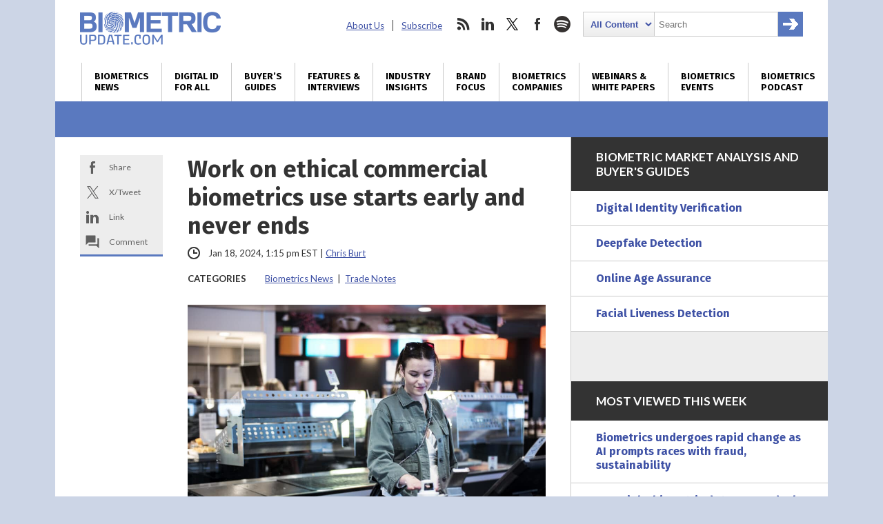

--- FILE ---
content_type: text/html; charset=utf-8
request_url: https://www.google.com/recaptcha/api2/anchor?ar=1&k=6LckmcMpAAAAAMdPMFPi54sy9nyJm0WHTIaER1qz&co=aHR0cHM6Ly93d3cuYmlvbWV0cmljdXBkYXRlLmNvbTo0NDM.&hl=en&v=9TiwnJFHeuIw_s0wSd3fiKfN&size=invisible&anchor-ms=20000&execute-ms=30000&cb=9ckqckte530m
body_size: 48376
content:
<!DOCTYPE HTML><html dir="ltr" lang="en"><head><meta http-equiv="Content-Type" content="text/html; charset=UTF-8">
<meta http-equiv="X-UA-Compatible" content="IE=edge">
<title>reCAPTCHA</title>
<style type="text/css">
/* cyrillic-ext */
@font-face {
  font-family: 'Roboto';
  font-style: normal;
  font-weight: 400;
  font-stretch: 100%;
  src: url(//fonts.gstatic.com/s/roboto/v48/KFO7CnqEu92Fr1ME7kSn66aGLdTylUAMa3GUBHMdazTgWw.woff2) format('woff2');
  unicode-range: U+0460-052F, U+1C80-1C8A, U+20B4, U+2DE0-2DFF, U+A640-A69F, U+FE2E-FE2F;
}
/* cyrillic */
@font-face {
  font-family: 'Roboto';
  font-style: normal;
  font-weight: 400;
  font-stretch: 100%;
  src: url(//fonts.gstatic.com/s/roboto/v48/KFO7CnqEu92Fr1ME7kSn66aGLdTylUAMa3iUBHMdazTgWw.woff2) format('woff2');
  unicode-range: U+0301, U+0400-045F, U+0490-0491, U+04B0-04B1, U+2116;
}
/* greek-ext */
@font-face {
  font-family: 'Roboto';
  font-style: normal;
  font-weight: 400;
  font-stretch: 100%;
  src: url(//fonts.gstatic.com/s/roboto/v48/KFO7CnqEu92Fr1ME7kSn66aGLdTylUAMa3CUBHMdazTgWw.woff2) format('woff2');
  unicode-range: U+1F00-1FFF;
}
/* greek */
@font-face {
  font-family: 'Roboto';
  font-style: normal;
  font-weight: 400;
  font-stretch: 100%;
  src: url(//fonts.gstatic.com/s/roboto/v48/KFO7CnqEu92Fr1ME7kSn66aGLdTylUAMa3-UBHMdazTgWw.woff2) format('woff2');
  unicode-range: U+0370-0377, U+037A-037F, U+0384-038A, U+038C, U+038E-03A1, U+03A3-03FF;
}
/* math */
@font-face {
  font-family: 'Roboto';
  font-style: normal;
  font-weight: 400;
  font-stretch: 100%;
  src: url(//fonts.gstatic.com/s/roboto/v48/KFO7CnqEu92Fr1ME7kSn66aGLdTylUAMawCUBHMdazTgWw.woff2) format('woff2');
  unicode-range: U+0302-0303, U+0305, U+0307-0308, U+0310, U+0312, U+0315, U+031A, U+0326-0327, U+032C, U+032F-0330, U+0332-0333, U+0338, U+033A, U+0346, U+034D, U+0391-03A1, U+03A3-03A9, U+03B1-03C9, U+03D1, U+03D5-03D6, U+03F0-03F1, U+03F4-03F5, U+2016-2017, U+2034-2038, U+203C, U+2040, U+2043, U+2047, U+2050, U+2057, U+205F, U+2070-2071, U+2074-208E, U+2090-209C, U+20D0-20DC, U+20E1, U+20E5-20EF, U+2100-2112, U+2114-2115, U+2117-2121, U+2123-214F, U+2190, U+2192, U+2194-21AE, U+21B0-21E5, U+21F1-21F2, U+21F4-2211, U+2213-2214, U+2216-22FF, U+2308-230B, U+2310, U+2319, U+231C-2321, U+2336-237A, U+237C, U+2395, U+239B-23B7, U+23D0, U+23DC-23E1, U+2474-2475, U+25AF, U+25B3, U+25B7, U+25BD, U+25C1, U+25CA, U+25CC, U+25FB, U+266D-266F, U+27C0-27FF, U+2900-2AFF, U+2B0E-2B11, U+2B30-2B4C, U+2BFE, U+3030, U+FF5B, U+FF5D, U+1D400-1D7FF, U+1EE00-1EEFF;
}
/* symbols */
@font-face {
  font-family: 'Roboto';
  font-style: normal;
  font-weight: 400;
  font-stretch: 100%;
  src: url(//fonts.gstatic.com/s/roboto/v48/KFO7CnqEu92Fr1ME7kSn66aGLdTylUAMaxKUBHMdazTgWw.woff2) format('woff2');
  unicode-range: U+0001-000C, U+000E-001F, U+007F-009F, U+20DD-20E0, U+20E2-20E4, U+2150-218F, U+2190, U+2192, U+2194-2199, U+21AF, U+21E6-21F0, U+21F3, U+2218-2219, U+2299, U+22C4-22C6, U+2300-243F, U+2440-244A, U+2460-24FF, U+25A0-27BF, U+2800-28FF, U+2921-2922, U+2981, U+29BF, U+29EB, U+2B00-2BFF, U+4DC0-4DFF, U+FFF9-FFFB, U+10140-1018E, U+10190-1019C, U+101A0, U+101D0-101FD, U+102E0-102FB, U+10E60-10E7E, U+1D2C0-1D2D3, U+1D2E0-1D37F, U+1F000-1F0FF, U+1F100-1F1AD, U+1F1E6-1F1FF, U+1F30D-1F30F, U+1F315, U+1F31C, U+1F31E, U+1F320-1F32C, U+1F336, U+1F378, U+1F37D, U+1F382, U+1F393-1F39F, U+1F3A7-1F3A8, U+1F3AC-1F3AF, U+1F3C2, U+1F3C4-1F3C6, U+1F3CA-1F3CE, U+1F3D4-1F3E0, U+1F3ED, U+1F3F1-1F3F3, U+1F3F5-1F3F7, U+1F408, U+1F415, U+1F41F, U+1F426, U+1F43F, U+1F441-1F442, U+1F444, U+1F446-1F449, U+1F44C-1F44E, U+1F453, U+1F46A, U+1F47D, U+1F4A3, U+1F4B0, U+1F4B3, U+1F4B9, U+1F4BB, U+1F4BF, U+1F4C8-1F4CB, U+1F4D6, U+1F4DA, U+1F4DF, U+1F4E3-1F4E6, U+1F4EA-1F4ED, U+1F4F7, U+1F4F9-1F4FB, U+1F4FD-1F4FE, U+1F503, U+1F507-1F50B, U+1F50D, U+1F512-1F513, U+1F53E-1F54A, U+1F54F-1F5FA, U+1F610, U+1F650-1F67F, U+1F687, U+1F68D, U+1F691, U+1F694, U+1F698, U+1F6AD, U+1F6B2, U+1F6B9-1F6BA, U+1F6BC, U+1F6C6-1F6CF, U+1F6D3-1F6D7, U+1F6E0-1F6EA, U+1F6F0-1F6F3, U+1F6F7-1F6FC, U+1F700-1F7FF, U+1F800-1F80B, U+1F810-1F847, U+1F850-1F859, U+1F860-1F887, U+1F890-1F8AD, U+1F8B0-1F8BB, U+1F8C0-1F8C1, U+1F900-1F90B, U+1F93B, U+1F946, U+1F984, U+1F996, U+1F9E9, U+1FA00-1FA6F, U+1FA70-1FA7C, U+1FA80-1FA89, U+1FA8F-1FAC6, U+1FACE-1FADC, U+1FADF-1FAE9, U+1FAF0-1FAF8, U+1FB00-1FBFF;
}
/* vietnamese */
@font-face {
  font-family: 'Roboto';
  font-style: normal;
  font-weight: 400;
  font-stretch: 100%;
  src: url(//fonts.gstatic.com/s/roboto/v48/KFO7CnqEu92Fr1ME7kSn66aGLdTylUAMa3OUBHMdazTgWw.woff2) format('woff2');
  unicode-range: U+0102-0103, U+0110-0111, U+0128-0129, U+0168-0169, U+01A0-01A1, U+01AF-01B0, U+0300-0301, U+0303-0304, U+0308-0309, U+0323, U+0329, U+1EA0-1EF9, U+20AB;
}
/* latin-ext */
@font-face {
  font-family: 'Roboto';
  font-style: normal;
  font-weight: 400;
  font-stretch: 100%;
  src: url(//fonts.gstatic.com/s/roboto/v48/KFO7CnqEu92Fr1ME7kSn66aGLdTylUAMa3KUBHMdazTgWw.woff2) format('woff2');
  unicode-range: U+0100-02BA, U+02BD-02C5, U+02C7-02CC, U+02CE-02D7, U+02DD-02FF, U+0304, U+0308, U+0329, U+1D00-1DBF, U+1E00-1E9F, U+1EF2-1EFF, U+2020, U+20A0-20AB, U+20AD-20C0, U+2113, U+2C60-2C7F, U+A720-A7FF;
}
/* latin */
@font-face {
  font-family: 'Roboto';
  font-style: normal;
  font-weight: 400;
  font-stretch: 100%;
  src: url(//fonts.gstatic.com/s/roboto/v48/KFO7CnqEu92Fr1ME7kSn66aGLdTylUAMa3yUBHMdazQ.woff2) format('woff2');
  unicode-range: U+0000-00FF, U+0131, U+0152-0153, U+02BB-02BC, U+02C6, U+02DA, U+02DC, U+0304, U+0308, U+0329, U+2000-206F, U+20AC, U+2122, U+2191, U+2193, U+2212, U+2215, U+FEFF, U+FFFD;
}
/* cyrillic-ext */
@font-face {
  font-family: 'Roboto';
  font-style: normal;
  font-weight: 500;
  font-stretch: 100%;
  src: url(//fonts.gstatic.com/s/roboto/v48/KFO7CnqEu92Fr1ME7kSn66aGLdTylUAMa3GUBHMdazTgWw.woff2) format('woff2');
  unicode-range: U+0460-052F, U+1C80-1C8A, U+20B4, U+2DE0-2DFF, U+A640-A69F, U+FE2E-FE2F;
}
/* cyrillic */
@font-face {
  font-family: 'Roboto';
  font-style: normal;
  font-weight: 500;
  font-stretch: 100%;
  src: url(//fonts.gstatic.com/s/roboto/v48/KFO7CnqEu92Fr1ME7kSn66aGLdTylUAMa3iUBHMdazTgWw.woff2) format('woff2');
  unicode-range: U+0301, U+0400-045F, U+0490-0491, U+04B0-04B1, U+2116;
}
/* greek-ext */
@font-face {
  font-family: 'Roboto';
  font-style: normal;
  font-weight: 500;
  font-stretch: 100%;
  src: url(//fonts.gstatic.com/s/roboto/v48/KFO7CnqEu92Fr1ME7kSn66aGLdTylUAMa3CUBHMdazTgWw.woff2) format('woff2');
  unicode-range: U+1F00-1FFF;
}
/* greek */
@font-face {
  font-family: 'Roboto';
  font-style: normal;
  font-weight: 500;
  font-stretch: 100%;
  src: url(//fonts.gstatic.com/s/roboto/v48/KFO7CnqEu92Fr1ME7kSn66aGLdTylUAMa3-UBHMdazTgWw.woff2) format('woff2');
  unicode-range: U+0370-0377, U+037A-037F, U+0384-038A, U+038C, U+038E-03A1, U+03A3-03FF;
}
/* math */
@font-face {
  font-family: 'Roboto';
  font-style: normal;
  font-weight: 500;
  font-stretch: 100%;
  src: url(//fonts.gstatic.com/s/roboto/v48/KFO7CnqEu92Fr1ME7kSn66aGLdTylUAMawCUBHMdazTgWw.woff2) format('woff2');
  unicode-range: U+0302-0303, U+0305, U+0307-0308, U+0310, U+0312, U+0315, U+031A, U+0326-0327, U+032C, U+032F-0330, U+0332-0333, U+0338, U+033A, U+0346, U+034D, U+0391-03A1, U+03A3-03A9, U+03B1-03C9, U+03D1, U+03D5-03D6, U+03F0-03F1, U+03F4-03F5, U+2016-2017, U+2034-2038, U+203C, U+2040, U+2043, U+2047, U+2050, U+2057, U+205F, U+2070-2071, U+2074-208E, U+2090-209C, U+20D0-20DC, U+20E1, U+20E5-20EF, U+2100-2112, U+2114-2115, U+2117-2121, U+2123-214F, U+2190, U+2192, U+2194-21AE, U+21B0-21E5, U+21F1-21F2, U+21F4-2211, U+2213-2214, U+2216-22FF, U+2308-230B, U+2310, U+2319, U+231C-2321, U+2336-237A, U+237C, U+2395, U+239B-23B7, U+23D0, U+23DC-23E1, U+2474-2475, U+25AF, U+25B3, U+25B7, U+25BD, U+25C1, U+25CA, U+25CC, U+25FB, U+266D-266F, U+27C0-27FF, U+2900-2AFF, U+2B0E-2B11, U+2B30-2B4C, U+2BFE, U+3030, U+FF5B, U+FF5D, U+1D400-1D7FF, U+1EE00-1EEFF;
}
/* symbols */
@font-face {
  font-family: 'Roboto';
  font-style: normal;
  font-weight: 500;
  font-stretch: 100%;
  src: url(//fonts.gstatic.com/s/roboto/v48/KFO7CnqEu92Fr1ME7kSn66aGLdTylUAMaxKUBHMdazTgWw.woff2) format('woff2');
  unicode-range: U+0001-000C, U+000E-001F, U+007F-009F, U+20DD-20E0, U+20E2-20E4, U+2150-218F, U+2190, U+2192, U+2194-2199, U+21AF, U+21E6-21F0, U+21F3, U+2218-2219, U+2299, U+22C4-22C6, U+2300-243F, U+2440-244A, U+2460-24FF, U+25A0-27BF, U+2800-28FF, U+2921-2922, U+2981, U+29BF, U+29EB, U+2B00-2BFF, U+4DC0-4DFF, U+FFF9-FFFB, U+10140-1018E, U+10190-1019C, U+101A0, U+101D0-101FD, U+102E0-102FB, U+10E60-10E7E, U+1D2C0-1D2D3, U+1D2E0-1D37F, U+1F000-1F0FF, U+1F100-1F1AD, U+1F1E6-1F1FF, U+1F30D-1F30F, U+1F315, U+1F31C, U+1F31E, U+1F320-1F32C, U+1F336, U+1F378, U+1F37D, U+1F382, U+1F393-1F39F, U+1F3A7-1F3A8, U+1F3AC-1F3AF, U+1F3C2, U+1F3C4-1F3C6, U+1F3CA-1F3CE, U+1F3D4-1F3E0, U+1F3ED, U+1F3F1-1F3F3, U+1F3F5-1F3F7, U+1F408, U+1F415, U+1F41F, U+1F426, U+1F43F, U+1F441-1F442, U+1F444, U+1F446-1F449, U+1F44C-1F44E, U+1F453, U+1F46A, U+1F47D, U+1F4A3, U+1F4B0, U+1F4B3, U+1F4B9, U+1F4BB, U+1F4BF, U+1F4C8-1F4CB, U+1F4D6, U+1F4DA, U+1F4DF, U+1F4E3-1F4E6, U+1F4EA-1F4ED, U+1F4F7, U+1F4F9-1F4FB, U+1F4FD-1F4FE, U+1F503, U+1F507-1F50B, U+1F50D, U+1F512-1F513, U+1F53E-1F54A, U+1F54F-1F5FA, U+1F610, U+1F650-1F67F, U+1F687, U+1F68D, U+1F691, U+1F694, U+1F698, U+1F6AD, U+1F6B2, U+1F6B9-1F6BA, U+1F6BC, U+1F6C6-1F6CF, U+1F6D3-1F6D7, U+1F6E0-1F6EA, U+1F6F0-1F6F3, U+1F6F7-1F6FC, U+1F700-1F7FF, U+1F800-1F80B, U+1F810-1F847, U+1F850-1F859, U+1F860-1F887, U+1F890-1F8AD, U+1F8B0-1F8BB, U+1F8C0-1F8C1, U+1F900-1F90B, U+1F93B, U+1F946, U+1F984, U+1F996, U+1F9E9, U+1FA00-1FA6F, U+1FA70-1FA7C, U+1FA80-1FA89, U+1FA8F-1FAC6, U+1FACE-1FADC, U+1FADF-1FAE9, U+1FAF0-1FAF8, U+1FB00-1FBFF;
}
/* vietnamese */
@font-face {
  font-family: 'Roboto';
  font-style: normal;
  font-weight: 500;
  font-stretch: 100%;
  src: url(//fonts.gstatic.com/s/roboto/v48/KFO7CnqEu92Fr1ME7kSn66aGLdTylUAMa3OUBHMdazTgWw.woff2) format('woff2');
  unicode-range: U+0102-0103, U+0110-0111, U+0128-0129, U+0168-0169, U+01A0-01A1, U+01AF-01B0, U+0300-0301, U+0303-0304, U+0308-0309, U+0323, U+0329, U+1EA0-1EF9, U+20AB;
}
/* latin-ext */
@font-face {
  font-family: 'Roboto';
  font-style: normal;
  font-weight: 500;
  font-stretch: 100%;
  src: url(//fonts.gstatic.com/s/roboto/v48/KFO7CnqEu92Fr1ME7kSn66aGLdTylUAMa3KUBHMdazTgWw.woff2) format('woff2');
  unicode-range: U+0100-02BA, U+02BD-02C5, U+02C7-02CC, U+02CE-02D7, U+02DD-02FF, U+0304, U+0308, U+0329, U+1D00-1DBF, U+1E00-1E9F, U+1EF2-1EFF, U+2020, U+20A0-20AB, U+20AD-20C0, U+2113, U+2C60-2C7F, U+A720-A7FF;
}
/* latin */
@font-face {
  font-family: 'Roboto';
  font-style: normal;
  font-weight: 500;
  font-stretch: 100%;
  src: url(//fonts.gstatic.com/s/roboto/v48/KFO7CnqEu92Fr1ME7kSn66aGLdTylUAMa3yUBHMdazQ.woff2) format('woff2');
  unicode-range: U+0000-00FF, U+0131, U+0152-0153, U+02BB-02BC, U+02C6, U+02DA, U+02DC, U+0304, U+0308, U+0329, U+2000-206F, U+20AC, U+2122, U+2191, U+2193, U+2212, U+2215, U+FEFF, U+FFFD;
}
/* cyrillic-ext */
@font-face {
  font-family: 'Roboto';
  font-style: normal;
  font-weight: 900;
  font-stretch: 100%;
  src: url(//fonts.gstatic.com/s/roboto/v48/KFO7CnqEu92Fr1ME7kSn66aGLdTylUAMa3GUBHMdazTgWw.woff2) format('woff2');
  unicode-range: U+0460-052F, U+1C80-1C8A, U+20B4, U+2DE0-2DFF, U+A640-A69F, U+FE2E-FE2F;
}
/* cyrillic */
@font-face {
  font-family: 'Roboto';
  font-style: normal;
  font-weight: 900;
  font-stretch: 100%;
  src: url(//fonts.gstatic.com/s/roboto/v48/KFO7CnqEu92Fr1ME7kSn66aGLdTylUAMa3iUBHMdazTgWw.woff2) format('woff2');
  unicode-range: U+0301, U+0400-045F, U+0490-0491, U+04B0-04B1, U+2116;
}
/* greek-ext */
@font-face {
  font-family: 'Roboto';
  font-style: normal;
  font-weight: 900;
  font-stretch: 100%;
  src: url(//fonts.gstatic.com/s/roboto/v48/KFO7CnqEu92Fr1ME7kSn66aGLdTylUAMa3CUBHMdazTgWw.woff2) format('woff2');
  unicode-range: U+1F00-1FFF;
}
/* greek */
@font-face {
  font-family: 'Roboto';
  font-style: normal;
  font-weight: 900;
  font-stretch: 100%;
  src: url(//fonts.gstatic.com/s/roboto/v48/KFO7CnqEu92Fr1ME7kSn66aGLdTylUAMa3-UBHMdazTgWw.woff2) format('woff2');
  unicode-range: U+0370-0377, U+037A-037F, U+0384-038A, U+038C, U+038E-03A1, U+03A3-03FF;
}
/* math */
@font-face {
  font-family: 'Roboto';
  font-style: normal;
  font-weight: 900;
  font-stretch: 100%;
  src: url(//fonts.gstatic.com/s/roboto/v48/KFO7CnqEu92Fr1ME7kSn66aGLdTylUAMawCUBHMdazTgWw.woff2) format('woff2');
  unicode-range: U+0302-0303, U+0305, U+0307-0308, U+0310, U+0312, U+0315, U+031A, U+0326-0327, U+032C, U+032F-0330, U+0332-0333, U+0338, U+033A, U+0346, U+034D, U+0391-03A1, U+03A3-03A9, U+03B1-03C9, U+03D1, U+03D5-03D6, U+03F0-03F1, U+03F4-03F5, U+2016-2017, U+2034-2038, U+203C, U+2040, U+2043, U+2047, U+2050, U+2057, U+205F, U+2070-2071, U+2074-208E, U+2090-209C, U+20D0-20DC, U+20E1, U+20E5-20EF, U+2100-2112, U+2114-2115, U+2117-2121, U+2123-214F, U+2190, U+2192, U+2194-21AE, U+21B0-21E5, U+21F1-21F2, U+21F4-2211, U+2213-2214, U+2216-22FF, U+2308-230B, U+2310, U+2319, U+231C-2321, U+2336-237A, U+237C, U+2395, U+239B-23B7, U+23D0, U+23DC-23E1, U+2474-2475, U+25AF, U+25B3, U+25B7, U+25BD, U+25C1, U+25CA, U+25CC, U+25FB, U+266D-266F, U+27C0-27FF, U+2900-2AFF, U+2B0E-2B11, U+2B30-2B4C, U+2BFE, U+3030, U+FF5B, U+FF5D, U+1D400-1D7FF, U+1EE00-1EEFF;
}
/* symbols */
@font-face {
  font-family: 'Roboto';
  font-style: normal;
  font-weight: 900;
  font-stretch: 100%;
  src: url(//fonts.gstatic.com/s/roboto/v48/KFO7CnqEu92Fr1ME7kSn66aGLdTylUAMaxKUBHMdazTgWw.woff2) format('woff2');
  unicode-range: U+0001-000C, U+000E-001F, U+007F-009F, U+20DD-20E0, U+20E2-20E4, U+2150-218F, U+2190, U+2192, U+2194-2199, U+21AF, U+21E6-21F0, U+21F3, U+2218-2219, U+2299, U+22C4-22C6, U+2300-243F, U+2440-244A, U+2460-24FF, U+25A0-27BF, U+2800-28FF, U+2921-2922, U+2981, U+29BF, U+29EB, U+2B00-2BFF, U+4DC0-4DFF, U+FFF9-FFFB, U+10140-1018E, U+10190-1019C, U+101A0, U+101D0-101FD, U+102E0-102FB, U+10E60-10E7E, U+1D2C0-1D2D3, U+1D2E0-1D37F, U+1F000-1F0FF, U+1F100-1F1AD, U+1F1E6-1F1FF, U+1F30D-1F30F, U+1F315, U+1F31C, U+1F31E, U+1F320-1F32C, U+1F336, U+1F378, U+1F37D, U+1F382, U+1F393-1F39F, U+1F3A7-1F3A8, U+1F3AC-1F3AF, U+1F3C2, U+1F3C4-1F3C6, U+1F3CA-1F3CE, U+1F3D4-1F3E0, U+1F3ED, U+1F3F1-1F3F3, U+1F3F5-1F3F7, U+1F408, U+1F415, U+1F41F, U+1F426, U+1F43F, U+1F441-1F442, U+1F444, U+1F446-1F449, U+1F44C-1F44E, U+1F453, U+1F46A, U+1F47D, U+1F4A3, U+1F4B0, U+1F4B3, U+1F4B9, U+1F4BB, U+1F4BF, U+1F4C8-1F4CB, U+1F4D6, U+1F4DA, U+1F4DF, U+1F4E3-1F4E6, U+1F4EA-1F4ED, U+1F4F7, U+1F4F9-1F4FB, U+1F4FD-1F4FE, U+1F503, U+1F507-1F50B, U+1F50D, U+1F512-1F513, U+1F53E-1F54A, U+1F54F-1F5FA, U+1F610, U+1F650-1F67F, U+1F687, U+1F68D, U+1F691, U+1F694, U+1F698, U+1F6AD, U+1F6B2, U+1F6B9-1F6BA, U+1F6BC, U+1F6C6-1F6CF, U+1F6D3-1F6D7, U+1F6E0-1F6EA, U+1F6F0-1F6F3, U+1F6F7-1F6FC, U+1F700-1F7FF, U+1F800-1F80B, U+1F810-1F847, U+1F850-1F859, U+1F860-1F887, U+1F890-1F8AD, U+1F8B0-1F8BB, U+1F8C0-1F8C1, U+1F900-1F90B, U+1F93B, U+1F946, U+1F984, U+1F996, U+1F9E9, U+1FA00-1FA6F, U+1FA70-1FA7C, U+1FA80-1FA89, U+1FA8F-1FAC6, U+1FACE-1FADC, U+1FADF-1FAE9, U+1FAF0-1FAF8, U+1FB00-1FBFF;
}
/* vietnamese */
@font-face {
  font-family: 'Roboto';
  font-style: normal;
  font-weight: 900;
  font-stretch: 100%;
  src: url(//fonts.gstatic.com/s/roboto/v48/KFO7CnqEu92Fr1ME7kSn66aGLdTylUAMa3OUBHMdazTgWw.woff2) format('woff2');
  unicode-range: U+0102-0103, U+0110-0111, U+0128-0129, U+0168-0169, U+01A0-01A1, U+01AF-01B0, U+0300-0301, U+0303-0304, U+0308-0309, U+0323, U+0329, U+1EA0-1EF9, U+20AB;
}
/* latin-ext */
@font-face {
  font-family: 'Roboto';
  font-style: normal;
  font-weight: 900;
  font-stretch: 100%;
  src: url(//fonts.gstatic.com/s/roboto/v48/KFO7CnqEu92Fr1ME7kSn66aGLdTylUAMa3KUBHMdazTgWw.woff2) format('woff2');
  unicode-range: U+0100-02BA, U+02BD-02C5, U+02C7-02CC, U+02CE-02D7, U+02DD-02FF, U+0304, U+0308, U+0329, U+1D00-1DBF, U+1E00-1E9F, U+1EF2-1EFF, U+2020, U+20A0-20AB, U+20AD-20C0, U+2113, U+2C60-2C7F, U+A720-A7FF;
}
/* latin */
@font-face {
  font-family: 'Roboto';
  font-style: normal;
  font-weight: 900;
  font-stretch: 100%;
  src: url(//fonts.gstatic.com/s/roboto/v48/KFO7CnqEu92Fr1ME7kSn66aGLdTylUAMa3yUBHMdazQ.woff2) format('woff2');
  unicode-range: U+0000-00FF, U+0131, U+0152-0153, U+02BB-02BC, U+02C6, U+02DA, U+02DC, U+0304, U+0308, U+0329, U+2000-206F, U+20AC, U+2122, U+2191, U+2193, U+2212, U+2215, U+FEFF, U+FFFD;
}

</style>
<link rel="stylesheet" type="text/css" href="https://www.gstatic.com/recaptcha/releases/9TiwnJFHeuIw_s0wSd3fiKfN/styles__ltr.css">
<script nonce="JPJmihN7NOvz1No52S30sQ" type="text/javascript">window['__recaptcha_api'] = 'https://www.google.com/recaptcha/api2/';</script>
<script type="text/javascript" src="https://www.gstatic.com/recaptcha/releases/9TiwnJFHeuIw_s0wSd3fiKfN/recaptcha__en.js" nonce="JPJmihN7NOvz1No52S30sQ">
      
    </script></head>
<body><div id="rc-anchor-alert" class="rc-anchor-alert"></div>
<input type="hidden" id="recaptcha-token" value="[base64]">
<script type="text/javascript" nonce="JPJmihN7NOvz1No52S30sQ">
      recaptcha.anchor.Main.init("[\x22ainput\x22,[\x22bgdata\x22,\x22\x22,\[base64]/[base64]/[base64]/[base64]/cjw8ejpyPj4+eil9Y2F0Y2gobCl7dGhyb3cgbDt9fSxIPWZ1bmN0aW9uKHcsdCx6KXtpZih3PT0xOTR8fHc9PTIwOCl0LnZbd10/dC52W3ddLmNvbmNhdCh6KTp0LnZbd109b2Yoeix0KTtlbHNle2lmKHQuYkImJnchPTMxNylyZXR1cm47dz09NjZ8fHc9PTEyMnx8dz09NDcwfHx3PT00NHx8dz09NDE2fHx3PT0zOTd8fHc9PTQyMXx8dz09Njh8fHc9PTcwfHx3PT0xODQ/[base64]/[base64]/[base64]/bmV3IGRbVl0oSlswXSk6cD09Mj9uZXcgZFtWXShKWzBdLEpbMV0pOnA9PTM/bmV3IGRbVl0oSlswXSxKWzFdLEpbMl0pOnA9PTQ/[base64]/[base64]/[base64]/[base64]\x22,\[base64]\x22,\x22EsKwBMKCCAscw7YwNsOqOcOQccOswqpVwrZvSMOfw4oZKgJOwpd7RMKqwphGw5lHw77CpXVSHcOEwrgqw5Ifw5rCqsOpwoLCu8Okc8KXVCEiw6NaScOmwqzCpzDCkMKhwq/Cp8KnADjDvADCqsKSbsObK2szN0wsw6rDmMOZw7AtwpFqw7taw45iAXRBFFgrwq3Cq2dSOMOlwoDCtsKmdSrDg8KyWUQqwrxJDsOtwoDDgcOBw7JJD0YRwpB9QsKnEzvDoMKlwpMlw7fDksOxC8KfKMO/Z8OuAMKrw7LDg8OBwr7DjArCmsOXQcOGwpI+DlLDlx7CgcOAw4DCvcKJw7zCm3jCl8OQwps3QsKGYcKLXUQRw61Sw7gxfHYJMsOLURnDky3CosONWBLCgQ3DhXoKN8OgwrHCi8O/[base64]/CjHJuwqAuLcOfecOqwoNBfMOcDmkSwr/ChsKjUMOBwr/DqkRKA8KGw4zCvsOuUBLDksOqUMOUw7bDjMK4BcOKSsOSwrvDu20Pw4cOwqnDrlB9TsKReih0w7zCkgfCucOHQcOvXcOvw7XCncOLRMKZwp/DnMOnwrx3ZkMBwrnCisK7w5dafsOWfMKDwolXRcK1wqFaw5zCqcOwc8Ofw7TDsMKzKVTDmg/Dt8Kkw7jCvcKTa0twC8OGRsOrwpUewpQwOFMkBA5iwqzCh3HCq8K5cQLDs0vClHUiVHXDtRQFC8KXYsOFEGvCp0vDsMKawqVlwrMtPgTCtsKXw4oDDEbCthLDuHlDJMO/w6bDsQpPw5nCrcOQNG0dw5vCvMOzcU3CrEsbw59QecKcbMKTw7TDmEPDv8KVwrTCu8KxwppybsOAwq7Cpgk4w4/[base64]/CmAPCnizDmsOMBAfCsgbClcKAw5NowofDnMK6aMKDwrIREVdkwrXDusKvQTJ7C8OLecOcC3XDicO8wplOS8OXMAsmwq/CjcOzScOyw7LCunrCi1k2dAUNRXrChMKrwrLCtGwwRMK5GsO4w5bDgMOpKMOewq8rC8OOwrQRw5oUworChsKMFMKTwrzDrcKULsOkw7/DicOsw6nCqm7Duhh/w4pNHcK3wq3CqMK5SsKGw6vDjsOQATgaw4/[base64]/[base64]/DsEs2w7lsw79Hwo3CqWUrK3JHwqt3w4zCh8K4RUYCdsOQw74WMUZiwoJTw7ElD3oYworCiEDDgXA8ccKRUy/CvMOTJHBXFH/DhcO/wonCtTomfsOqw57CqRdtJ3zDjTPDo2gLwp9NLMK3w6rCqcK+Lxolw67CgDfCiDBawp8Nw43CnF48WBkCwozClsKeOsKiJx3CtXjDu8KKwrbDrGhtWcKeQFbDtCjCnMOfwp9Mfx/CvcK9bTI7LSHDscO7wqhUw6fDs8Olw4fCk8O/wo/CtQXCo2sLWWd3w7jCjcOvKxjDpcOSwqdIwrXDvcOfwq/CosOiw5LCvcOBwpbCicKkPsOpR8K5wrjCgH9Xw5DClgchUMOrJDsnDcOww4l6woRqw6LDmMOxH29Uwoh9RsO5wrx4w7rCh1TCr1fCg0IUwqzCrXpxw4pwNFbCs1DDnsOLPMOFWWohf8KyQMO/L1XDiRHCv8KQVRfDssOgwofCojsPc8OhZcKxw4MseMOcw5nCgTsKw6rCt8OrFTvDsTLCucKow4rDkCLCkkohZ8KiNyTDqHXCtMORw51eYsKcMio2XcK+wrfCtCnDo8KUXsKHw6/Dv8K4w5h6WD7Ds2fDpyFCw5MAwojDpsKYw4/Cg8Kzw67Dng5beMKUVBcyKhrDj0IKwqPDuFvCsETCpcO+wopiwpoObcOGJ8OMSsK+wqpCHQ/CjcKsw6lxG8O1dwPDqcKUwo7DnsK1Tk/CtmclQMK5wr/[base64]/ClMO3KWHCpj5bMQrCk0fClxMzwosywp3Ds8Khw6LCrlXDlsK5w5rCjMOcw6FtHMO6O8OYHmN4NFomccKjw4dcwoJjw4Aqw5EuwqtFw7wlw73DvMO3LQwRwrNCYADDuMK/P8Kuw47CsMKgFcKhCWPDoAzCi8KcZTfCn8KcwpfDp8OsbcO9esO5IMK2YAPDvcK2UA4TwoNVM8OWw4w/woHDvMKLP0sHwqo8HcKHRsKETCPDi2/Cv8KKLcO2DcOqSMKjEU9mw691wrUfw44GXsOlw43Cn3vDtMOrw7zCqsK6w77CtcKDwrXCkMO4w5fDoD5tWi5ILsKQwq43OFPDmALCuBzDg8KcH8K/w7giZcKKUsKDUMOOfWdxdsOVDFJvPzHCsx7DkDBBBsO4w4bDlsOyw40RDULDjV0jwrbChBLChntywpzDlsKJAmHDkkbDsMO8MU3Dj3/Cr8OfbsOQQMK2w5zDqMKFw4sGw7TCq8KOVyXCsmPCkG3ClWtFw5vDhlItanFYF8OfOsKsw73Dj8OZB8OuwpJACcORwr/Dg8KQw5LDncK9wrzCjz7CgTHCvUplYVnDkSjDhibCicOTFMKEcmcKLUfCusOVaX3DtMOow6TDk8OhMB00wqXDrlDDkcK/w7xNwoUyBMK7IsKjSMKaYSfCmG3CoMOzHGJYw7NRwoNJwp7DqHtoYg0TN8Oww7NpUizDh8K8QMKjP8Kzwo5Bw6HDkH3CmBbCrSPCg8OWI8KwWmwhJW93e8OES8O2PcOAEVIzw7fCrn/Dn8OefcKhwrfCs8Kwwr9EUsO/wqbDuTvDt8K/wp3Cl1ZswrcAwqvDvMK7w4PDjFPCix8mwqzCrMKBw4BfwqLDvykYw6PCvlp8EsOtGcOCw49uw5dow73Cs8OLPTZfw7IPw4XCoGTCgg/DqE3DhTwvw4RfXcKdRT/CmBsFYyILW8KRwpfCtxZnw6PDusO5w7TDoAFCE3cfw47DhnrDl34bJB8ccMKdw54EKcO5w5/DmhgIBsKTwr7CscKPNsOyGMOKwohdesOsBhAVScO2w4jCpsKKwrZ+w6ofXVXCgijDusKrw7PDrsO/ckF7fnwsEknDo0rCvy7DjCZxwqbCqmHCnAbCn8Kww50xwoQqMnhlEMO4w7TCmR03w5DDvghKw6nCn3cqw7Mww7NJw68ewoTCrMOyGsOHwpAHfis+wpDCn17Cq8OobE1CwovCiRMXAMKNCig7XjpaKMObwpLDs8KJd8K4w5/CnjrCninDvXUPw7fDrCrDkwnCusOgemQ2wpjDmD/DjmbCkMKGSBQRc8Kxw5R5HQjDjsKAw4/CgsKyU8OUwppwRgs/aw7Clj3DmMOGNcKIIGrDqjFkNsKpw49iw6hDw7/CpsOYwqfCgcKRH8O3PQzDscOOw4rCvH9Dw6gFdsO2wqUNRsOXbEnDtGLDoSA5BsOmVWzCvMKYwozCjQ3DpBzCncKnaFVnwrHCjyrCpF/Cr2NlLMKOY8OCJkbCp8KMwofDjMKfVR3CskAyI8OrG8OYwol+w4LCq8OfMMOgw5fCky/Cj1/[base64]/[base64]/CrcKfGsKiwp7CkzLCqXE8V8KKw5lHwqlwGCQjw5LDrMKcQ8OBUMKXwqBPwq/Co0fDssKjDhrDki7ChsKjw7NDBxrDpBBywrwuwrYqKH/[base64]/w6nDhU/CisKZwrfDgMKLwo7DmxPCgcKmelXDm8KPwobDkMKlw6jDhcO1PAXCrl3DlsOAw63Cs8KKWMONw6PCqGFPIEBFYsOnLBFaPsKrKcOvKxhGwoTCp8KhScK1Wh0ewrnDn04rwogSH8KRwrnCpWkMw7AlE8Kpw6jCp8OAwo/CocKfEcKkSClNEwvCvMOtwqA6woxvCn8Rw6LCrlzCgMKsw53CjMOnwqLCisOIwqdTQcOaRVzCsU7DhMOKwrZjG8K9AWHCqjHCmMOSw4XDlcOfbDjCjsKXCiPCpWhXWcOMwrbDgsKOw5U+NklPck7CqMKaw71iX8O5H37DpsK9dkXCrsOvwqJHRMKbAcKCesKfLMK/wopFwoLCmFgAw7VNw6zCgg0fwprDq0cewqTDs3FoI8O5wo1Xw4HDun3CmmMxwrTCisOvw6jDhMKzw7pDE0pcX13CgD17cMKxQ1LDh8KhYQUyQ8O2wqAFExZjVcOyw4PCrBPDhsOLFcOtfsOvYsOgw5hDdxc2fgwOXwhHwrvCtG4NECV5wr9owokgwpnCiABdQB9/[base64]/fMKDw4JoN8KNIsOuw7nCjCTCvMO/w6F2ZMOvZmoSIMODwrrCm8OLw7TCjUZzw5lkwrXCo0AZKhxbw5HCgADDnFAfSGQYcDVGw6XDnzpHFgZqMsO7w60Mw7/DlsKIbcOmw6JeAMKWTcK+alwtw7fDjyLDpcKEwofCg2/DkA/DpC8lZT8vRxExWcOvwplKwo1UAwgOwr7CjW5Bw7/CpWZowoIjfVLDj2IJw5rDjcKKw6JZVVPDiH3DscKtMcKpwqLDqHA8IsKWwpnDtsKmA0d+worCn8OQTMKVwofDlzzDrVg6S8KWwrjDksOwXcOGwqBQw5cwFHDCtMKAOBl+Bh/CjFbDvsOWw4jCo8Orw57DrsKzUMK6w7bCpRbDiVPCmDcmw7fDisKJasKTN8K8JRgNwqM/woYkVgfCn0t6w6jCmjDChkBuw4TDgB/DokNVw4/DoHciw78Ow67DjjvCnhVow5LCt3RNLy1qRVnClR0LPsK5Wn3Du8K9Z8KWwq8jMcKvwpDDk8OFwrHDhEjCoikLFAQ4E0cgw6DCuBtGcwzCuVRFwq/CkcOcw69rDsOqwrbDklkjLsKUGxXCsCvChxBowp/[base64]/wrfDpDbDqAHCmMOmw75LNg3DqWYzwrZkw4h5w5gfOcOSFF55w5jCh8Kow4HCnCfCqijCgGbClUzCkDZZZcOkLVhgJ8Kvw6TDoXEiw4vChg7DssKVAsKmKR/DscKaw6PCnwfDpRs+w77Cvi8hR0Fmwot2OMOgE8Kdw4PCtFvCrm3CmMK4UMKENQoOTRIOwr/[base64]/wqfDjMKdw4I/wp9aMFjDp8KVwqvDpWzChcOYMsKNw6XDhcKueMKICMOEfSzDmMKtUCnDqcKRPsKGSj7CuMKnYsOkw64IRsOHwqPDtHtXwo9nUBcQw4PDpkXCicKawrvDlsKfTDJtw5DDvsO9wrvCmnfCgSkAwpVwesOgcMO3w5fCkcKbwrzCpVrCu8OoXMK/PsK7wqPDn3xdYEhoBcKTcMKZXcKCwqfCnsOjw5wiw7pyw4vCvxMdwrvCvkfCj1nCnF/DvEo5w7jDjMKuYMKGw4NBSB0pwrHCksOhMXXCoGpXwq88w7JXHsK0VnUsYcKaN1HDiD1dwp41wozDusOdY8KENMOcwoZ2wrHCiMKLZcOsfMKKVsKBFkMkwrrCi8OaKxnCkVnDosKaSQVeUywXWhnDnMOzJcKaw4pVCsKxwppHGSLCux3CsFfCu0/DrsO0UlPCocOCOcKvw7EBecKFCCjCncOVGCAnWsKMJwQzw49OesKQfm/DusOewq3CgjtDBcKXQR9gwqYNw43Dl8KFKMO9A8Omw6p+w4/DhsK9wrnDk0c3OcOAwrp8wrfDm3UJw4vCiA/Dr8Kkw50Kw47DsFTDkz9RwoVycMKNwq3ChE3ClsO9wr/DisOZw60LEMODwowcKMK6SsKhEsKJwqHDlQllw7ZeeUAuVHUySxXDs8K0IRrDgsOIfMOPw5bDnhrDmMKbWxVjKcObXn89XMOBLh/[base64]/wrM8w6FnwoLDnhQPUHzCjW0DfMKWMcKRwpTDjB3CrR/CiyV8UMKJwoVVDibCmMO4wrHChjTCtcOxw4rCk2FPGgLDiAHCgcKZwpdMwpLCpHVvw6/Dolc/wpvDoE4zaMK5X8KOCMKjwrhyw5/DhcOXK1jDiRjDkjLCsUHDs1nChkvCuhPCgcK0HsKRIcKJEMKYQUPCln1kwp3CnWwxFUMbNljDg3/CmEHCrsKfaW1swr55wpVew5vCvsOqdEc0w4rCjsKQwofDoMKpwpjDqMO/RX7CnBIQCcKywpLDolsrwrt4d3fCinZxw5/Cq8KyOCTCn8KlT8Omw7bDjxIuH8OOwrPCtxkYasKJw6hfwpdrw7fDnFfCtRcRTsOsw6lkwrMww6ADPcO0bT3ChcKFw4oAHcKzIMK0dGfDi8KrdD8Vw64mw7DCt8KRRDfCkMOJRcObS8KmesOES8KSNcOlwp/DiVZpwpl8IsOUF8Kxw71Gw7JRfMKgZcKhdcO6KcKDw6U8AmvCqXjDtsOiwr7CtcOwQsKmwr/DhcKGw7plC8KRL8OHw48nwr1tw65GwrE6wqvDicO5w5PDuR5mYcKfAcK5w55qwqDDu8Kcw5YWBxNPw53Cu01jKVnCsW0BSsKew4A+wpLCpCVQwrjCpgHDjcOOwojDj8OCw4/DusKfwpREasKJCg3Ci8OOMMKZdcKMwrwsw5LDvC4/wqTDrSxtw5/DplhQXQjDuWfCrcOWwqLDicKxw7VqFTN6w77CusKxSsK7w59IwpvDqMOtw5/[base64]/Cp2oGMmDDrnHCtcKHwoDDn8KAw6c2G8O8Z8OwwpHCjjbCqAzCnE3DgQLDgVzCtcO0w7Z9wqdFw5FaZgrCt8OZwqbDkMKkw4DCmFTDn8KzwqFPNw4ewoU7w6sMSw/CqsOww7Emw4MjMwvDkcKtPMOgdHd/woxaGlXCuMKpwovDucOnanHChBvCiMKsdMODD8K/w47CpsK1JFpAwpXCt8KIAsKzIyrDh1DCrMOJw4QhNm/[base64]/wq/DvSDCkcKJfxRfwqAzwrTCtzLDnyXCo2ovw6B6ExTDucOrwrnDqsKVScKrwpPCkB/DvCBYWALCozUqSkpmwpnCnMOUN8Olw60Cw7DCiWLCq8OdQnXCv8OOwqjCumwuw7Bhwo/CuUrDnsOpw7EPwpwnGBvDiSnCm8K8w5I9w5jCksOawovCo8K+IhcQwqPDgCJPJVTCoMKrT8O/[base64]/CiANcYnjDmynChj/CmsKgW8OQwoUXKhbCrU3CrwfDmS/Dj2MUwpJXwph3w5fCojDDtALDqsOfQ17DkWzDr8KrfMOeEj0JSFrDuioDw5TCnMKqw4fCsMOLwpLDkBPDkkHDt3bDgBnDjcOUW8Kfw4ojwrF6Unp1wqrDlkxAw6UMA1lnw5VeBcKNMgXCoFNrwoIrYMOjMsKTwqMTw4/DmMOrdsOYBMOyJigfw5/[base64]/w5EIwrTDicOzwpFDwrkAwqbDh3s/[base64]/CvWR0w6vCi8K2w5ZwGFYOB8OFMHLCt8O3wqbDolpqeMOIRh/DnHdOw4DCmsKUMgHDpWt7w6nCkwLCgwtWJknChxM0OR4OMcKBw5bDpC3Ds8KyQ2Yawo53wpTCpWkrH8KdFCnDlgwRw4LCnlcyQcOpw4XDgCMQaT3CksOBXRkUIVvChGMNw7tJw5YkZ1xow7oBAMO8dsOlHxUbSnlbw43CuMKJQXPDngovZQ3CpVJMT8O/C8K0w6hEUlhOw6Ayw57CnxLCrMK4wrJYV3jDqsKueVzCpFoJw7V2ED5LWA5Qw7PCmcOHw4nDmcKPw6jDsAbCkgd8RsOYwrdpFsK0EhHDon5RwrPDrsKhw5vDoMOLwrbDoHfCjx3DlcOmwp81wozClMO2Fk4QacKmw6rDkm/[base64]/[base64]/[base64]/Dh8OPw7VXwqXCth/CmMK0w4bCjkLCg8OMd8O+G8OOcEvCrMOfWsOqG2Nlwqhmw5HDjkzDn8OywrdJwqIkdF9Nw7vDg8OYw6DDuMO3wrLDisOaw5RmwrZhNcOTVsOLw4PDr8Kiw7PDnsOXwrkzw6bDqxF8X1kDB8Ogw5QNw67ClynCpAfDpsOcwojDthXCuMKbw4FXw4DCg0/DgRUuw5MDM8KeaMK6X0vDm8KgwqJNE8KFTSdubMKaw4law6nCl3zDj8Oew644CFcjw6ESVXQMw4wJZcOaDEbDm8KxQ3/[base64]/[base64]/DocKww5t3FcO2RMKJEcOsXkfCuMO5WsOCQMOoQsKcworDiMKnBx5yw4fCl8KdImDCk8OsN8KOIsOzwpBEwotycMKVw5XDlsOubsOuOCPChk/[base64]/wrvDjsKtC0/Dl2pOIcOBEcOaw5TCrMKIL8O1W8K4wobDpMKAwo7DkMOKeStQw6NOwrkdK8O2PMOPesOuw6R4OsK/[base64]/OSrCucK0ZMKbw53CqwIKwqrCkcKsw5gOQMOkw5lpbsKQZj7Cu8OXfh3DiVfDiR/DngbCl8Ojw7EJw67DsUJ0TSdOw6zCn0fCl0smIF8WEsKRf8KpdnzDosOBJkwsfj7DsXjDlcOzw5QkwpDDjMKbwqoEw7w8w7vCkQDDqMKzTlTCm1TCtHJMw6bDtsKZw4NFesK7w5LCqW4/w5/ClsKEwpFNw7vCkGJ3HMOtSXfDqcOLZ8Oww7gewpkDPGXCvMKMeCTDsFFAwqNtb8OtwrfCoDjCicK9wolnw4DDnB8owrkFw7PDtTvDnF/[base64]/wrQBwrLCn8K9G8KIw7x9wrDDlGnDrhJWw4XDnQTCiXfDocOGUsONbcOrHmNJwqBAwqoMwo7Dvi1pdgQFw6tpbsKZBGUIwoPCgX8OPgTCs8KqR8KxwpRNw5jClMOpU8O/w4nDs8KyQDLDhMOITsO1w7nDrFxMwpFww7bDg8KrenYOwp/[base64]/BGfDiy/DjB3Ct8KDGC7DqyjCl2fDsMKqwovCl2U1Amc/[base64]/CiGDCp8OowobDnMKNdMOkwp1aBEcicUnCplDCoGh3w4HDhsO/Qx4WS8OEwpfCll/[base64]/ISjCuAMrYsOqC0M3B8KKYMOXw7rCl8OUwqbCh3kSFcOxwqTDrcO9OAbCpDYKw57DucOJPMKlL0ggw4PDuD1jayoAw4VywrAoC8OyE8KuGTzDqsKicCDDisOIC1XDt8OQGAZ2FnMuSsKIwpYqLHVYwqZVJiXCq3wBInpGflk/IznDj8O2woXCh8O3UMOQBCnCmifDj8KNc8KUw6nDgRQoABMfw4PDqcOeem/DnMKowpZGCMO0w6IRwpHCigvCiMOmfyF+KmwLYcKQalYnw7/CqB/DiljCgW7CqsKUw6PDqH1STzY1wqPDqmEgwoF1w4EJRcOhTR/[base64]/DtE4yaHA1LcOcXzFaw6vCiWrCjMK7W8KGw7bCt1xmw7pJeXERcCPCgMOjw5Z4wq/Dj8OAIXhIasOeYgDCjjDDqsKLYllTFnTCmMKwDjROVmckw7wbw4HDtzXCkMOVHMOiQG/DssOhFyrDlsKaL0csw4vCnQLDjsO7w6LDqcKAwqlsw57Dp8OSUQHDukrDsm8AwqcewobChxFgw5XCih/CujtBwojDuB0ELcO9w67CjDjDsmVfwrQPw5LCscOFw5BZTk5cJMOqJ8O8GcKPwrZiw4PDjcOsw70QURozT8OLJz4KOWU0wrXDvQ3CmRFgbBgEw6zCgB1Yw73CokpAw6PCgzzDtMKPKsOgB1UwwpvCjMK/wqfDt8Omw7jDk8OAwrHDtsK6wrfDomDDiWsrw65iwpPDgFrDucKEDU8JQBY0w6JSF15YwqAeC8OqPmR2VR3CgsKRw4XDvcKxwqA2w69ywppIJG/DhV7CnsK2TSBHwqBLeMO8TsOfw7EbNcO4w5Yyw5whMUsSwrIlw7cdJcO6BWHDrivDiBttw5rDpcKnwozCqsKXw4fDvBfClVfChMKmO8KiwpjCgMKyHsKvw7TCkAt4woshMcKSw6IJwrFsw5fCnMK3NsKMwppFwolBYAXDrcOPwrTDuzAkwqzDv8KVEcOuwogRwpvDuH/[base64]/Di2dPw79yQW/CjMKyChPDlcKFIQfDrMKQwqF0Ul9QbD4uDQTCmcKww4HCvgLCkMO6TMO8wq05wpgjDsO6wqhBwr3CucKsHMKpw7FtwrhLYMK7YMK0w7MvD8KRJMO/wpxlwpgBbgJAckggRsKuwozDpC7CsmQfAX/DoMKswpXDi8KzwrvDnMKNJw4pw5JgFMOfE0zDt8Kfw4NVw53CksOPNcOiwq/CgnkZwpzCicOhw7hGITRFwqrDr8O4WyZ7XkzDsMOUwo7DoT1TF8K3wp/DicOjw6/Cq8K6dSTDkGHCtMO3EsO2w4BMTkw4QRfDp0hRwpfDjmluKcK3wqLCscOQUgAYwq06wonDhiTDolk6wpEKWMOdLhNkw5HDlEHCmyxBfjvCpBJ2WMO2MsOXwofChUwIwq8uR8OiwrPDrMK+BcKvwqrDmMKpwqxaw78jesOwwq/DocKaNAZlQMOJb8ODY8O6wrlqU0pfwpI0w7Y2bHsFMC/CqFpkCsKeNH8dI0Qhw5VFJ8K8w6jCpMOtDzEPw5V6BMKiFcOfwql9c1HChEg8ccKtSTDDtcONScOKwo9VPMKlw4LDng8Bw5MCw7BMUsKPIyLCr8OoPcK9wpXDncOTwrgRZ3zCnHjDoRUswp0Mw7TCpsKiYFvDusOqNEPDqMOYRcK/AyLCjB5Uw59SwoPCpT8yMsOZMR4Mwr4NccOdw43Dgl7DjHPDsSXCncKWwpbDjMKXYsOYchwRw55UW0dPT8OnJF7Cs8KDVsKtw4wEBinDi2IqQlrCgcKxw6guesKcRTNnwrEkwoQXwphpw6PDjWXCuMKgegA+dMKAdcOXf8OeS0lTwq7DsVgPw40QYg/CncOFwpAgV2VZw54Awq3CtMKoB8KoAC9lcXfDgMKodcOBMcKeTlpeO13Dm8KnQ8OBw6TDkX7DslkCSWTDoWEIe1khwpHDjDjDkQTDvn7CncKmwrvDi8OzPsOYDsO/wq5EGG1cUsKgw5LCh8KSdsO/[base64]/CoMKxw7FkMGlawpt2wqPDvHRSwr/DgnIDIgnDqMKOcWcdw5QGwpw0w5HCqTRRwpbCiMKPeAQ3Jy5hwqYywpPDiVM1UcOKD30Tw6vDoMOOGcKEZyLCjcOjLsKqwrXDkMKcHhNWW280w5vCsBsywoTCt8KpwqPCl8OLODHDlmhQT34Aw6/DksK0aABiwr/CvsKpQWYfe8KOPglCw7IOwrB5LsOFw7tmwojCnALCqsOJGMOjN3UPLkItc8OLw7EIT8O/wqAjwpEsVhs1woLDiUJBwpLCtRzDvMKYQ8KAwp5zU8KvHcOxQMOJworDnnlLwo/[base64]/[base64]/CtMOxOVvDqSN4dh7CnF3CpsKpwpPCqjnCi8KHw4zCl2/CkzfDiFFwHMK1ST44QFPCkXwBKS0KwpPCl8OSNltSLyfDscOOwqwTIQlDBR/CqcKCwrDCt8Kkw4nCtVLDvcOKw6XCpX1Qwr3DssOmwrPCqcKIbl3Dh8KnwoF0w7gQwpvDnsKmw7pGw6d+EAFFUMONBTfDsAbCi8OET8OAHcK0w4rDtsOJAcOJw5hsK8O1JULCgQYlw4J5asOMWcO3bGMiwrtXGsKkTHbDjsKPWh/Dn8KfUsOPXXzCqmdcInjCtyrCrlVGDsOSImFFw6HCjBDCrcOGw7MEw7xrw5LDtMOMw5kBM2zDqcKQwrPDr2PDmsK2RcKqw57DrGnCi23DkMO1wonDkz9DH8KiBn/CrQDCrMOww5rCpDQndlLCkk7DssOjVMKJw6HDuSzClHrCgFl4w5DCrMK5dW3CgWEhYBLDjcOoVsKlVXzDoiPCicK/U8K1RsOrw7zDrVcCw47DsMKRNyImw5LDnhPDui9zwrVWworDm3VrGyDDoizChgoCd0/CjjfCkQnCnBHChxMYRBcbdUTDi10/EWoaw7JJaMOie1YHWXLDs0Y/[base64]/VTwowpoRFMODw7hhFMKxwpfDicKUw6MxwqkVwpVaBzs4DMOnw7ZkP8Kgw4LDksObw7sCJsKxKUg4woUlH8Okw6vDrnMpw5XDgD8Ww54ww6/DsMK+wp7Ds8KkwqTDhAtMwpbCt2UbMS7ChsO0w7Q/EHBCA3PCkArCunNawqV6wrbCjHYiwp/Cjz3Dk1PCs8KReC7DumDDpTUxZxbCqcKLUUxWwqHDo1rDnDfDglJ1w7zCi8OxwofDpR9jw4AsS8OMCcOtw6LCh8OyccKbScOTwq3CsMK/M8K7IsOKH8KywrzChsKQw6NSwo3Dozpjw6FiwpwVw6UnwrLDjxfDpDzDh8OLwq/CrUQbwrbDrcODO296wqfDkkzCsgTDjUjDs2hQwq0IwqsGw70kTCVyHX95O8OQNcOcwoMrw67CrlZ0ETslw5LCv8O/[base64]/[base64]/[base64]/Cgj9Vw4kiw7nCu8KOBMKjacK+wrBMYEBUwqnCtsKOwrzCucK1wo04bypCPMKWGcOSwrNrSSFFwqFBwqzDlMOrw5AQwqLCtVR4wp/Dvl0dw4LCoMORWXnDlsOSwptDw7nCoA/[base64]/DvUfDpR0ZPFLDo8KCwpTClMO8RMKIw40IwrDDvxIRw5rCknNVSMKYw6fCpcO5RsKwwqRtwpnDnMK7G8KrwpHCvhnCocO9B3xoLwNcw5DCiyTDkcK2wrpbwp7CqMK5w6LDpMKvw4sreRMEwpZVwp4oCFkMZ8O9cF7DmRp/[base64]/DrhgceQQIdD9XL2tJw7jDuS4VJMORw5EQwqvCuhZ6CcOXB8KIfcOFwq/CisOCZGFcDgzDmWkLbMOoHGHCpTMEwrrDh8KHUMKkw5/DkW3CpsKdw7NOwos6T8ORw5/CiMKdwrN3wpTDvcOHwqvDsC/CviLCrX/[base64]/CsCDDrcOTwo8oEMO8P3Rsw61DMsKjwpYgXMOKwoghwq/DgQrCnMO+PcO2VsKFMsKRZsK7acO3wrN0OSnDkjDDhEIQw5xBwpcgLm4AT8K2ZMO3SsOFdsKmQMOwwoXCp0nCkcKEwrsyQsOGNcOIwpg/IMOIT8OYwojDqUIVwp8dVmPDkcKPe8O9ScOiwrJ/w5vCqsK/GTRBX8K2NsOBdMKgDQ4+HsKww7LCmy/CjsOKwo1RKcKnA0Q8SMOywrLCm8K1acOww5FCVMOvw4ZfeGnDpRHDjcO7w4kyZ8O3w5hoMyp/[base64]/w5grOcO8wrseIVQfw4DDmsOEwqPDt8KGPsKJw6pzVsKgwoDCkxfCvcKuM8KFw4wDwrvDkR4LYB3Dj8K1N0gpPcO1GSdiEgnDrivDgMOzw7/CsjM8PQ03FALCusOaW8KiRm4ow5UsB8OHwrNME8OkXcOMwppCPFtiwoTDgsOgGjHDusK2wo14wo7Dl8KRw7jDsWTCpsO3wrBob8K5YnLCqMO/w4vDoTdTIMKUw7tXwoLDsTAzw4nDlcKCwpfDs8K1wp1Fw6fCuMOAw5x1KgIXClM8NirClDtMBk4EfwkVwr0zw6AeS8OMw4s1ZGPCoMOgAMOjwplEw5pSw7/Dp8KPOCBJEhfDnU4Yw53DiiQYwoDDncO/bcOtdjDDnMKJfnHDnjUKXUbClcKDw5gKO8O+wo0cwr51wo9iwp/[base64]/wpbDvMOJw67DnyHCv8Krw4dUd0vDg8KJYsKnBcK5eBhJNDh1AjfCh8Kpw6XCvU/CtMKswqV2V8OIwrl9P8Kme8OXNsOxAFPDsDTDrMKrKUjDncOpMBU8SMKMcQpZacO5EQfDjsKrw480w5vDkMOowqM6wp1/wofDvFPCkH7Ds8KgFsKUJynClcK6LU3DqMKZBMODwrcHw5xkbjFFw6Q5IAHCgcK9w7bDqFNfwrRlbMKIYcOtN8KCwrIOLFE3w5vDscKWR8KYw5XCssOFT2hUJcKsw4DDrsKzw5/Ci8K9HWTCl8OTw73Cj2HDojPDmAYLVxLDhcOPwr5ZPMK+wrh6C8OPSMOiwrM/QkPDngTCsmfDqGXCkcO5CA/DgCISw6nDshrChMOKG1Zsw5TCtsODw6R6w41mOylXdjssDMK7w6Mdw5Isw7vCpTdLw64aw6x0wrcWwqvCoMK/FMOdOS9EQsKHwphTYcOcwrfChMKJw6F8d8OGw7N/[base64]/DqnQ9RyvDtEZ+P0xdwqBVEBEzwoB/HBrDtMKSTh0yTxEowqPCmQ1rb8Kgw7Erw6fCtsOvI1Jqw4/DjiZXw7h8MhDCmlBCOsOFw4hFw4/[base64]/Cgk7DuGwhKMKIKnUhw4hNLBl+CcO+wpXClsKUf8Kqw5XDn0Ywwpw/woTCpgjDs8OYwqo1wozCtQ7DlkXDnQN3asOCLkzClQTCjjLDrMOvw4wPwr/[base64]/[base64]/DhQ0JN8K+wq0lwqs5w7ZxTsOrSMO+wqvDp8OLfijCv1PDv8O8w6PCtFrCocKmw4Z5w69cw7E/woRdasOyXWLCkMOOZEoKOcK7w7VAelMlwp0pwqLDtjNIdcOMwrQuw5doLsOiWsKIw4zDucK7YCDCpiLChG7DiMOmNMKiwqkcCgHCsxnCoMOewqXCo8KLw4DCllrCs8ORwrnDt8KQwqPCscOkQsKPZl54EzXCqcKAw6DDvzAVQSRcGsKfMBs7wpHDoD/DmcOawonDqsOnw6TDvx3DiBg/w7rCkCjDuEUkw5nDjMKKZMOIw4/[base64]/w6YNw4/CpcOrwq5CwrhpFwxGdsK4w5pbw6FDbVXDn8KlOx00w7EHVm3CkcOhwo9pY8Knw67Djy9ow45qw4/CuxbCrGJtw5rDjDg8HHYyKFpVcsKBwoYdwoQNfcO1woktwocYWQPCg8K+woBEw59KEsO0w4LDrgEOwrrDnVzDgy1IPEYdw5sjSsKJE8K+w7wjw783KcK/w4HDtmLCgBPCkMO0w4HCncOaQxvDkwDCgg5Vw7w/w6hCOgoKwrLDi8KbJm1YIMOhw7ZfDGYrwooOQjHClxwKB8O/woN3wqAFKcO+RsOuezUIw7vCnCtGDTIbUsOKw6QYaMOLw5jCp0cRwqHCkcOBwolMw5Bpw4vCicK6w4fCmsOsPlfDlsKWwqZVwrtawoh/[base64]/[base64]/ChsKxwr/CtyEGEMKiEsKFwoJRQ8KHw6bDpcOnN8K8QcKNwr3DniR4wq8Pw4/DmcKsdcOcLEPDnMO+wp1Xwq7DqsOEw6zCp348w4/CicKjw4h0w7XCnn5Gw5NDK8O3w7nDlcKhaEHCp8OIwoVOfcOdQ8KiwqHDoWLDqyYQwrPCjX52w4okSMKWwoVHDMKWdcKYGEVVwplYScOQCsKJKsKLZsOFXMKmTDZgwpRhwovCmsOqwovCgcOnBsOFScKpTsKewrDDiCwwH8ONBcKbCcKGwq0dw5DDhWPCi2l2w413SV/DsEFMfGvCsMKew5hXw5ETV8OTNsKww5XCpcKNdXbCl8O1VsO2XiwSK8OHdhFBGsOyw7Ecw5XDnBzDkh3DvAdUMF0tWsKPwpLDncKlYkXDmcO2PsOcNcOlwonDsS0EdwNPwpfDvsO/woF0w6vDi37CuAnDgAI5wq/Ct2rDkhrCnWcyw4oNFm11wobDvxjCuMOHw43CvhPDqMOLL8OvGcK8w54DcWcew6Rtwr9iSBPDiVbCq07DnB/CnirCiMKZAcOqw7M2wr3DvkXDq8K8wo9Vwq3DnsOOEl4QEsObF8K+woRHwogxw5w0GWXDjQPDuMOWRkbCg8Knfm1mw7lrTsKdw6ktwoBLUhcNw6TDgk3DjBfDpMKGB8OlAnbChAFsRcKgw7nDmMO0wrTClQh0YCLDpmrDlsOIw4LDjT/[base64]/[base64]/DuQ/CpBEJw4lIaMOywrvCpy8VwpJUDSPDjQbCoMO8FQtwwqMUEcOwwqsMdsKnwp46A1vDpVTDnh4nwp/Dh8Kmw698w55zLQ7Dk8Odw53DqjQKwo/DlAPCjsOqLFtYw5MxCsOuw6hVJMO3bsOvesKZwq7CpcKJw68IIsKkwq8+LznCtiUBGC/[base64]/[base64]/w4tNw43DvHopw6YkXW1vaWTCiSVIHcKnC8Omw5gqfcO+w7XCgsO3w5whDAbCoMKUw4fDncKvBsK1BAhDDW0iwrI2w7otwrt/wrLChTzDvMKfw7UPwp16AcOLGALCqSxjwrTChcKiwpzCjzfChHoecsKubcKCJMO6ZsKeGBPCmwgDGzYzeFbDjxZZw5HCtcOrW8Kgw4kpZcOaBsO5FMKBcg9xBRh4NjLDqkpQwqZvw4TCnVBSacOww5/DmcOKRsKtw55/WG0jF8K8wpfCoCrCpynCjsO5OlRXwrlOwqs2U8OvVgrCj8KNw6vCl3bDpBlAw5HCjU/Cjz/DggNfw6zCrMOtwrsrwqoSTcOSa0bCk8KZQ8O3wrnDiEoYwqfDlsOCBwkXB8O2JmNOE8KHTTbDgMKXwoDDoW5VNAwbw7nCg8OHwpQ/wq7CnVzClTA8w4LDpFIUwpQlTDkYaX/ClsKrworDv8Otw6UTGXLCrwcKw4p3MMK0MMKzwqjCsVdXWALCiz3DmXkLw78Sw63DsHp/[base64]/IjvDux99KGgBw6YEwpFfRcOuMx9yfMKseVrDtkcgScOZw78hwqLCksOGdcKww5/Cg8KewrU2RmnCnMKcw7PDuE/[base64]/DvQxYL8OUwo7CkC4dwpXDvcOVb8K1UMKZFFRdw495w5V9w5BbfhEHZ2DCsTDCjsOECzUHw7zCgMO1wrLCsCZPw4IZwrLDtxjDlQFTwo/DucOBVcOUZcK7wodxI8Kkw442w7nCocO1ZAoUJsO8dcKKwpDDqlIdwog1wrjCiDLDmllgRcKLw58/wponJFjDvsO5CkTDvVpBWsKBDljDmnLDsV3DtwhAHMK6MMK3w5fDu8K4wofDjsKKQ8KPw6fDih7DmX/[base64]/ClHBow7RRIw\\u003d\\u003d\x22],null,[\x22conf\x22,null,\x226LckmcMpAAAAAMdPMFPi54sy9nyJm0WHTIaER1qz\x22,0,null,null,null,1,[21,125,63,73,95,87,41,43,42,83,102,105,109,121],[-3059940,559],0,null,null,null,null,0,null,0,null,700,1,null,0,\x22CvYBEg8I8ajhFRgAOgZUOU5CNWISDwjmjuIVGAA6BlFCb29IYxIPCPeI5jcYADoGb2lsZURkEg8I8M3jFRgBOgZmSVZJaGISDwjiyqA3GAE6BmdMTkNIYxIPCN6/tzcYADoGZWF6dTZkEg8I2NKBMhgAOgZBcTc3dmYSDgi45ZQyGAE6BVFCT0QwEg8I0tuVNxgAOgZmZmFXQWUSDwiV2JQyGAA6BlBxNjBuZBIPCMXziDcYADoGYVhvaWFjEg8IjcqGMhgBOgZPd040dGYSDgiK/Yg3GAA6BU1mSUk0GhkIAxIVHRTwl+M3Dv++pQYZxJ0JGZzijAIZ\x22,0,0,null,null,1,null,0,0],\x22https://www.biometricupdate.com:443\x22,null,[3,1,1],null,null,null,1,3600,[\x22https://www.google.com/intl/en/policies/privacy/\x22,\x22https://www.google.com/intl/en/policies/terms/\x22],\x22sXLuMSkoXdEHmIZK9xJcWUEMqgoHSxYVCr5q/A9NDzg\\u003d\x22,1,0,null,1,1768357653662,0,0,[121,110,21,55],null,[98,81,74],\x22RC-kMa8D0EYsquMJA\x22,null,null,null,null,null,\x220dAFcWeA555OlNel2ZziOcRiqRH66ZcGWV4BNKoYxbbuEWHQvM17vCxuJ8iPuI7-f7COLQ4FNHP1XFTSLE7myCzWG7OWx37INkaQ\x22,1768440453744]");
    </script></body></html>

--- FILE ---
content_type: text/html; charset=utf-8
request_url: https://www.google.com/recaptcha/api2/aframe
body_size: -247
content:
<!DOCTYPE HTML><html><head><meta http-equiv="content-type" content="text/html; charset=UTF-8"></head><body><script nonce="_bT6EhsGkAboxKULVN5ktQ">/** Anti-fraud and anti-abuse applications only. See google.com/recaptcha */ try{var clients={'sodar':'https://pagead2.googlesyndication.com/pagead/sodar?'};window.addEventListener("message",function(a){try{if(a.source===window.parent){var b=JSON.parse(a.data);var c=clients[b['id']];if(c){var d=document.createElement('img');d.src=c+b['params']+'&rc='+(localStorage.getItem("rc::a")?sessionStorage.getItem("rc::b"):"");window.document.body.appendChild(d);sessionStorage.setItem("rc::e",parseInt(sessionStorage.getItem("rc::e")||0)+1);localStorage.setItem("rc::h",'1768354056013');}}}catch(b){}});window.parent.postMessage("_grecaptcha_ready", "*");}catch(b){}</script></body></html>